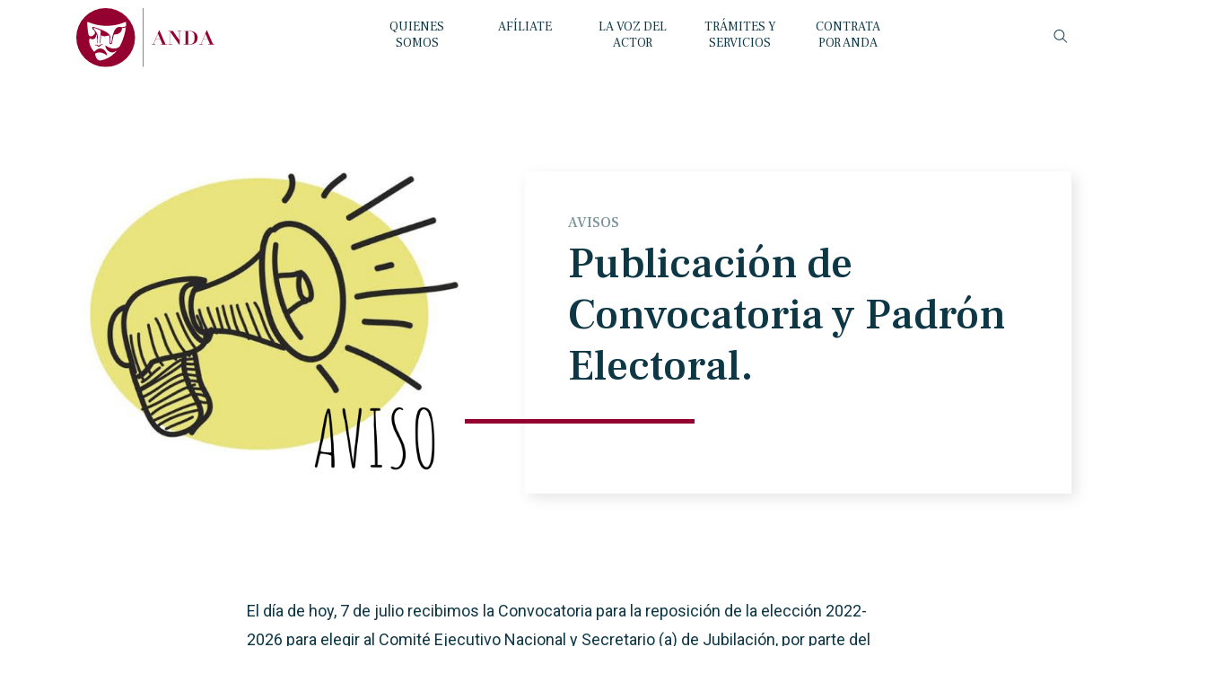

--- FILE ---
content_type: text/html; charset=UTF-8
request_url: https://laanda.org.mx/la-voz-del-actor/revisa-si-estas-en-el-padron-de-socios-para-poder-votar/
body_size: 9795
content:
<!DOCTYPE html>
<html lang="es">
	<head>
		<meta name="viewport" content="width=device-width, initial-scale=1.0, maximum-scale=1.0, user-scalable=no" />	
		
		<title>Anda</title>		
		<meta name='robots' content='index, follow, max-image-preview:large, max-snippet:-1, max-video-preview:-1' />
	<style>img:is([sizes="auto" i], [sizes^="auto," i]) { contain-intrinsic-size: 3000px 1500px }</style>
	
	<!-- This site is optimized with the Yoast SEO plugin v24.5 - https://yoast.com/wordpress/plugins/seo/ -->
	<link rel="canonical" href="https://laanda.org.mx/la-voz-del-actor/revisa-si-estas-en-el-padron-de-socios-para-poder-votar/" />
	<meta property="og:locale" content="es_ES" />
	<meta property="og:type" content="article" />
	<meta property="og:title" content="Publicación de Convocatoria y Padrón Electoral. - Anda" />
	<meta property="og:description" content="El día de hoy, 7 de julio recibimos la Convocatoria para la reposición de la elección 2022-2026 para elegir al Comité Ejecutivo Nacional y Secretario (a) de Jubilación, por parte del CFCRL. Hoy mismo se han publicado en nuestras dos sedes físicas (Ignacio Manuel Altamirano 126, San Rafael, Cuauthémoc y Carolina 77 Col. Cd, de [&hellip;]" />
	<meta property="og:url" content="https://laanda.org.mx/la-voz-del-actor/revisa-si-estas-en-el-padron-de-socios-para-poder-votar/" />
	<meta property="og:site_name" content="Anda" />
	<meta property="article:modified_time" content="2022-07-24T16:39:46+00:00" />
	<meta property="og:image" content="https://laanda.org.mx/wp-content/uploads/2021/03/PAG.-PORTADA-VOZ-DEL-ACTOR.png" />
	<meta property="og:image:width" content="870" />
	<meta property="og:image:height" content="635" />
	<meta property="og:image:type" content="image/png" />
	<meta name="twitter:card" content="summary_large_image" />
	<meta name="twitter:label1" content="Tiempo de lectura" />
	<meta name="twitter:data1" content="1 minuto" />
	<script type="application/ld+json" class="yoast-schema-graph">{"@context":"https://schema.org","@graph":[{"@type":"WebPage","@id":"https://laanda.org.mx/la-voz-del-actor/revisa-si-estas-en-el-padron-de-socios-para-poder-votar/","url":"https://laanda.org.mx/la-voz-del-actor/revisa-si-estas-en-el-padron-de-socios-para-poder-votar/","name":"Publicación de Convocatoria y Padrón Electoral. - Anda","isPartOf":{"@id":"https://laanda.org.mx/#website"},"primaryImageOfPage":{"@id":"https://laanda.org.mx/la-voz-del-actor/revisa-si-estas-en-el-padron-de-socios-para-poder-votar/#primaryimage"},"image":{"@id":"https://laanda.org.mx/la-voz-del-actor/revisa-si-estas-en-el-padron-de-socios-para-poder-votar/#primaryimage"},"thumbnailUrl":"https://laanda.org.mx/wp-content/uploads/2021/03/PAG.-PORTADA-VOZ-DEL-ACTOR.png","datePublished":"2022-07-08T01:21:05+00:00","dateModified":"2022-07-24T16:39:46+00:00","breadcrumb":{"@id":"https://laanda.org.mx/la-voz-del-actor/revisa-si-estas-en-el-padron-de-socios-para-poder-votar/#breadcrumb"},"inLanguage":"es","potentialAction":[{"@type":"ReadAction","target":["https://laanda.org.mx/la-voz-del-actor/revisa-si-estas-en-el-padron-de-socios-para-poder-votar/"]}]},{"@type":"ImageObject","inLanguage":"es","@id":"https://laanda.org.mx/la-voz-del-actor/revisa-si-estas-en-el-padron-de-socios-para-poder-votar/#primaryimage","url":"https://laanda.org.mx/wp-content/uploads/2021/03/PAG.-PORTADA-VOZ-DEL-ACTOR.png","contentUrl":"https://laanda.org.mx/wp-content/uploads/2021/03/PAG.-PORTADA-VOZ-DEL-ACTOR.png","width":870,"height":635,"caption":"aviso"},{"@type":"BreadcrumbList","@id":"https://laanda.org.mx/la-voz-del-actor/revisa-si-estas-en-el-padron-de-socios-para-poder-votar/#breadcrumb","itemListElement":[{"@type":"ListItem","position":1,"name":"Portada","item":"https://laanda.org.mx/"},{"@type":"ListItem","position":2,"name":"La voz del actor","item":"https://laanda.org.mx/la-voz-del-actor/"},{"@type":"ListItem","position":3,"name":"Publicación de Convocatoria y Padrón Electoral."}]},{"@type":"WebSite","@id":"https://laanda.org.mx/#website","url":"https://laanda.org.mx/","name":"Anda","description":"Somos un sindicato que agrupa al gremio actoral en México, en todas sus especialidades, velando por los intereses de nuestros afiliados.","potentialAction":[{"@type":"SearchAction","target":{"@type":"EntryPoint","urlTemplate":"https://laanda.org.mx/?s={search_term_string}"},"query-input":{"@type":"PropertyValueSpecification","valueRequired":true,"valueName":"search_term_string"}}],"inLanguage":"es"}]}</script>
	<!-- / Yoast SEO plugin. -->


<link rel='dns-prefetch' href='//cdnjs.cloudflare.com' />
<link rel='dns-prefetch' href='//fonts.googleapis.com' />
<link rel='stylesheet' id='wp-block-library-css' href='https://laanda.org.mx/wp-includes/css/dist/block-library/style.min.css?ver=6.7.4' type='text/css' media='all' />
<link rel='stylesheet' id='gutenberg-pdfjs-css' href='https://laanda.org.mx/wp-content/plugins/pdfjs-viewer-shortcode/inc/../blocks/dist/style.css?ver=2.2.2' type='text/css' media='all' />
<style id='classic-theme-styles-inline-css' type='text/css'>
/*! This file is auto-generated */
.wp-block-button__link{color:#fff;background-color:#32373c;border-radius:9999px;box-shadow:none;text-decoration:none;padding:calc(.667em + 2px) calc(1.333em + 2px);font-size:1.125em}.wp-block-file__button{background:#32373c;color:#fff;text-decoration:none}
</style>
<style id='global-styles-inline-css' type='text/css'>
:root{--wp--preset--aspect-ratio--square: 1;--wp--preset--aspect-ratio--4-3: 4/3;--wp--preset--aspect-ratio--3-4: 3/4;--wp--preset--aspect-ratio--3-2: 3/2;--wp--preset--aspect-ratio--2-3: 2/3;--wp--preset--aspect-ratio--16-9: 16/9;--wp--preset--aspect-ratio--9-16: 9/16;--wp--preset--color--black: #000000;--wp--preset--color--cyan-bluish-gray: #abb8c3;--wp--preset--color--white: #ffffff;--wp--preset--color--pale-pink: #f78da7;--wp--preset--color--vivid-red: #cf2e2e;--wp--preset--color--luminous-vivid-orange: #ff6900;--wp--preset--color--luminous-vivid-amber: #fcb900;--wp--preset--color--light-green-cyan: #7bdcb5;--wp--preset--color--vivid-green-cyan: #00d084;--wp--preset--color--pale-cyan-blue: #8ed1fc;--wp--preset--color--vivid-cyan-blue: #0693e3;--wp--preset--color--vivid-purple: #9b51e0;--wp--preset--gradient--vivid-cyan-blue-to-vivid-purple: linear-gradient(135deg,rgba(6,147,227,1) 0%,rgb(155,81,224) 100%);--wp--preset--gradient--light-green-cyan-to-vivid-green-cyan: linear-gradient(135deg,rgb(122,220,180) 0%,rgb(0,208,130) 100%);--wp--preset--gradient--luminous-vivid-amber-to-luminous-vivid-orange: linear-gradient(135deg,rgba(252,185,0,1) 0%,rgba(255,105,0,1) 100%);--wp--preset--gradient--luminous-vivid-orange-to-vivid-red: linear-gradient(135deg,rgba(255,105,0,1) 0%,rgb(207,46,46) 100%);--wp--preset--gradient--very-light-gray-to-cyan-bluish-gray: linear-gradient(135deg,rgb(238,238,238) 0%,rgb(169,184,195) 100%);--wp--preset--gradient--cool-to-warm-spectrum: linear-gradient(135deg,rgb(74,234,220) 0%,rgb(151,120,209) 20%,rgb(207,42,186) 40%,rgb(238,44,130) 60%,rgb(251,105,98) 80%,rgb(254,248,76) 100%);--wp--preset--gradient--blush-light-purple: linear-gradient(135deg,rgb(255,206,236) 0%,rgb(152,150,240) 100%);--wp--preset--gradient--blush-bordeaux: linear-gradient(135deg,rgb(254,205,165) 0%,rgb(254,45,45) 50%,rgb(107,0,62) 100%);--wp--preset--gradient--luminous-dusk: linear-gradient(135deg,rgb(255,203,112) 0%,rgb(199,81,192) 50%,rgb(65,88,208) 100%);--wp--preset--gradient--pale-ocean: linear-gradient(135deg,rgb(255,245,203) 0%,rgb(182,227,212) 50%,rgb(51,167,181) 100%);--wp--preset--gradient--electric-grass: linear-gradient(135deg,rgb(202,248,128) 0%,rgb(113,206,126) 100%);--wp--preset--gradient--midnight: linear-gradient(135deg,rgb(2,3,129) 0%,rgb(40,116,252) 100%);--wp--preset--font-size--small: 13px;--wp--preset--font-size--medium: 20px;--wp--preset--font-size--large: 36px;--wp--preset--font-size--x-large: 42px;--wp--preset--spacing--20: 0.44rem;--wp--preset--spacing--30: 0.67rem;--wp--preset--spacing--40: 1rem;--wp--preset--spacing--50: 1.5rem;--wp--preset--spacing--60: 2.25rem;--wp--preset--spacing--70: 3.38rem;--wp--preset--spacing--80: 5.06rem;--wp--preset--shadow--natural: 6px 6px 9px rgba(0, 0, 0, 0.2);--wp--preset--shadow--deep: 12px 12px 50px rgba(0, 0, 0, 0.4);--wp--preset--shadow--sharp: 6px 6px 0px rgba(0, 0, 0, 0.2);--wp--preset--shadow--outlined: 6px 6px 0px -3px rgba(255, 255, 255, 1), 6px 6px rgba(0, 0, 0, 1);--wp--preset--shadow--crisp: 6px 6px 0px rgba(0, 0, 0, 1);}:where(.is-layout-flex){gap: 0.5em;}:where(.is-layout-grid){gap: 0.5em;}body .is-layout-flex{display: flex;}.is-layout-flex{flex-wrap: wrap;align-items: center;}.is-layout-flex > :is(*, div){margin: 0;}body .is-layout-grid{display: grid;}.is-layout-grid > :is(*, div){margin: 0;}:where(.wp-block-columns.is-layout-flex){gap: 2em;}:where(.wp-block-columns.is-layout-grid){gap: 2em;}:where(.wp-block-post-template.is-layout-flex){gap: 1.25em;}:where(.wp-block-post-template.is-layout-grid){gap: 1.25em;}.has-black-color{color: var(--wp--preset--color--black) !important;}.has-cyan-bluish-gray-color{color: var(--wp--preset--color--cyan-bluish-gray) !important;}.has-white-color{color: var(--wp--preset--color--white) !important;}.has-pale-pink-color{color: var(--wp--preset--color--pale-pink) !important;}.has-vivid-red-color{color: var(--wp--preset--color--vivid-red) !important;}.has-luminous-vivid-orange-color{color: var(--wp--preset--color--luminous-vivid-orange) !important;}.has-luminous-vivid-amber-color{color: var(--wp--preset--color--luminous-vivid-amber) !important;}.has-light-green-cyan-color{color: var(--wp--preset--color--light-green-cyan) !important;}.has-vivid-green-cyan-color{color: var(--wp--preset--color--vivid-green-cyan) !important;}.has-pale-cyan-blue-color{color: var(--wp--preset--color--pale-cyan-blue) !important;}.has-vivid-cyan-blue-color{color: var(--wp--preset--color--vivid-cyan-blue) !important;}.has-vivid-purple-color{color: var(--wp--preset--color--vivid-purple) !important;}.has-black-background-color{background-color: var(--wp--preset--color--black) !important;}.has-cyan-bluish-gray-background-color{background-color: var(--wp--preset--color--cyan-bluish-gray) !important;}.has-white-background-color{background-color: var(--wp--preset--color--white) !important;}.has-pale-pink-background-color{background-color: var(--wp--preset--color--pale-pink) !important;}.has-vivid-red-background-color{background-color: var(--wp--preset--color--vivid-red) !important;}.has-luminous-vivid-orange-background-color{background-color: var(--wp--preset--color--luminous-vivid-orange) !important;}.has-luminous-vivid-amber-background-color{background-color: var(--wp--preset--color--luminous-vivid-amber) !important;}.has-light-green-cyan-background-color{background-color: var(--wp--preset--color--light-green-cyan) !important;}.has-vivid-green-cyan-background-color{background-color: var(--wp--preset--color--vivid-green-cyan) !important;}.has-pale-cyan-blue-background-color{background-color: var(--wp--preset--color--pale-cyan-blue) !important;}.has-vivid-cyan-blue-background-color{background-color: var(--wp--preset--color--vivid-cyan-blue) !important;}.has-vivid-purple-background-color{background-color: var(--wp--preset--color--vivid-purple) !important;}.has-black-border-color{border-color: var(--wp--preset--color--black) !important;}.has-cyan-bluish-gray-border-color{border-color: var(--wp--preset--color--cyan-bluish-gray) !important;}.has-white-border-color{border-color: var(--wp--preset--color--white) !important;}.has-pale-pink-border-color{border-color: var(--wp--preset--color--pale-pink) !important;}.has-vivid-red-border-color{border-color: var(--wp--preset--color--vivid-red) !important;}.has-luminous-vivid-orange-border-color{border-color: var(--wp--preset--color--luminous-vivid-orange) !important;}.has-luminous-vivid-amber-border-color{border-color: var(--wp--preset--color--luminous-vivid-amber) !important;}.has-light-green-cyan-border-color{border-color: var(--wp--preset--color--light-green-cyan) !important;}.has-vivid-green-cyan-border-color{border-color: var(--wp--preset--color--vivid-green-cyan) !important;}.has-pale-cyan-blue-border-color{border-color: var(--wp--preset--color--pale-cyan-blue) !important;}.has-vivid-cyan-blue-border-color{border-color: var(--wp--preset--color--vivid-cyan-blue) !important;}.has-vivid-purple-border-color{border-color: var(--wp--preset--color--vivid-purple) !important;}.has-vivid-cyan-blue-to-vivid-purple-gradient-background{background: var(--wp--preset--gradient--vivid-cyan-blue-to-vivid-purple) !important;}.has-light-green-cyan-to-vivid-green-cyan-gradient-background{background: var(--wp--preset--gradient--light-green-cyan-to-vivid-green-cyan) !important;}.has-luminous-vivid-amber-to-luminous-vivid-orange-gradient-background{background: var(--wp--preset--gradient--luminous-vivid-amber-to-luminous-vivid-orange) !important;}.has-luminous-vivid-orange-to-vivid-red-gradient-background{background: var(--wp--preset--gradient--luminous-vivid-orange-to-vivid-red) !important;}.has-very-light-gray-to-cyan-bluish-gray-gradient-background{background: var(--wp--preset--gradient--very-light-gray-to-cyan-bluish-gray) !important;}.has-cool-to-warm-spectrum-gradient-background{background: var(--wp--preset--gradient--cool-to-warm-spectrum) !important;}.has-blush-light-purple-gradient-background{background: var(--wp--preset--gradient--blush-light-purple) !important;}.has-blush-bordeaux-gradient-background{background: var(--wp--preset--gradient--blush-bordeaux) !important;}.has-luminous-dusk-gradient-background{background: var(--wp--preset--gradient--luminous-dusk) !important;}.has-pale-ocean-gradient-background{background: var(--wp--preset--gradient--pale-ocean) !important;}.has-electric-grass-gradient-background{background: var(--wp--preset--gradient--electric-grass) !important;}.has-midnight-gradient-background{background: var(--wp--preset--gradient--midnight) !important;}.has-small-font-size{font-size: var(--wp--preset--font-size--small) !important;}.has-medium-font-size{font-size: var(--wp--preset--font-size--medium) !important;}.has-large-font-size{font-size: var(--wp--preset--font-size--large) !important;}.has-x-large-font-size{font-size: var(--wp--preset--font-size--x-large) !important;}
:where(.wp-block-post-template.is-layout-flex){gap: 1.25em;}:where(.wp-block-post-template.is-layout-grid){gap: 1.25em;}
:where(.wp-block-columns.is-layout-flex){gap: 2em;}:where(.wp-block-columns.is-layout-grid){gap: 2em;}
:root :where(.wp-block-pullquote){font-size: 1.5em;line-height: 1.6;}
</style>
<link rel='stylesheet' id='f12-cf7-captcha-style-css' href='https://laanda.org.mx/wp-content/plugins/captcha-for-contact-form-7/core/assets/f12-cf7-captcha.css?ver=6.7.4' type='text/css' media='all' />
<link rel='stylesheet' id='contact-form-7-css' href='https://laanda.org.mx/wp-content/plugins/contact-form-7/includes/css/styles.css?ver=6.0.4' type='text/css' media='all' />
<link rel='stylesheet' id='bootstrap.min.css-css' href='https://laanda.org.mx/wp-content/themes/anda/css/bootstrap.min.css?ver=0.0.02026-01-06%2002:36:39' type='text/css' media='all' />
<link rel='stylesheet' id='font-awesome-css' href='https://cdnjs.cloudflare.com/ajax/libs/font-awesome/5.9.0/css/all.min.css?ver=0.0.02026-01-06%2002:36:39' type='text/css' media='all' />
<link rel='stylesheet' id='slick-css' href='https://laanda.org.mx/wp-content/themes/anda/css/slick.css?ver=0.0.02026-01-06%2002:36:39' type='text/css' media='all' />
<link rel='stylesheet' id='slick-theme-css' href='https://laanda.org.mx/wp-content/themes/anda/css/slick-theme.css?ver=0.0.02026-01-06%2002:36:39' type='text/css' media='all' />
<link rel='stylesheet' id='font-frank-css' href='https://fonts.googleapis.com/css?family=Frank+Ruhl+Libre%3A300%2C400%2C500%2C700%2C900&#038;display=swap&#038;ver=0.0.02026-01-06%2002:36:39' type='text/css' media='all' />
<link rel='stylesheet' id='font-roboto-css' href='https://fonts.googleapis.com/css?family=Roboto%3A300%2C400%2C500%2C700&#038;display=swap&#038;ver=0.0.02026-01-06%2002:36:39' type='text/css' media='all' />
<link rel='stylesheet' id='style-css' href='https://laanda.org.mx/wp-content/themes/anda/style.css?ver=0.0.02026-01-06%2002:36:39' type='text/css' media='all' />
<link rel='stylesheet' id='cards-css' href='https://laanda.org.mx/wp-content/themes/anda/css/cards.css?ver=0.0.02026-01-06%2002:36:39' type='text/css' media='all' />
<link rel='stylesheet' id='button-css' href='https://laanda.org.mx/wp-content/themes/anda/css/button.css?ver=0.0.02026-01-06%2002:36:39' type='text/css' media='all' />
<link rel='stylesheet' id='responsive-css' href='https://laanda.org.mx/wp-content/themes/anda/css/responsive.css?ver=0.0.02026-01-06%2002:36:39' type='text/css' media='all' />
<link rel='stylesheet' id='footer-css' href='https://laanda.org.mx/wp-content/themes/anda/css/footer.css?ver=0.0.02026-01-06%2002:36:39' type='text/css' media='all' />
<link rel='stylesheet' id='header-css' href='https://laanda.org.mx/wp-content/themes/anda/css/header.css?ver=0.0.02026-01-06%2002:36:39' type='text/css' media='all' />
<link rel='stylesheet' id='page-css' href='https://laanda.org.mx/wp-content/themes/anda/css/page.css?ver=0.0.02026-01-06%2002:36:39' type='text/css' media='all' />
<link rel='stylesheet' id='single-css' href='https://laanda.org.mx/wp-content/themes/anda/css/single.css?ver=0.0.02026-01-06%2002:36:39' type='text/css' media='all' />
<link rel='stylesheet' id='login-template-css' href='https://laanda.org.mx/wp-content/themes/anda/css/login.css?ver=0.0.02026-01-06%2002:36:39' type='text/css' media='all' />
<link rel='stylesheet' id='wp-pagenavi-css' href='https://laanda.org.mx/wp-content/plugins/wp-pagenavi/pagenavi-css.css?ver=2.70' type='text/css' media='all' />
<script  src="https://laanda.org.mx/wp-content/cache/minify/97e3d.js"></script>






<link rel="EditURI" type="application/rsd+xml" title="RSD" href="https://laanda.org.mx/xmlrpc.php?rsd" />
<meta name="generator" content="WordPress 6.7.4" />
<link rel='shortlink' href='https://laanda.org.mx/?p=6823' />
<link rel="alternate" title="oEmbed (JSON)" type="application/json+oembed" href="https://laanda.org.mx/wp-json/oembed/1.0/embed?url=https%3A%2F%2Flaanda.org.mx%2Fla-voz-del-actor%2Frevisa-si-estas-en-el-padron-de-socios-para-poder-votar%2F" />
<link rel="alternate" title="oEmbed (XML)" type="text/xml+oembed" href="https://laanda.org.mx/wp-json/oembed/1.0/embed?url=https%3A%2F%2Flaanda.org.mx%2Fla-voz-del-actor%2Frevisa-si-estas-en-el-padron-de-socios-para-poder-votar%2F&#038;format=xml" />
<link rel="icon" href="https://laanda.org.mx/wp-content/uploads/2019/09/favicon.png" sizes="32x32" />
<link rel="icon" href="https://laanda.org.mx/wp-content/uploads/2019/09/favicon.png" sizes="192x192" />
<link rel="apple-touch-icon" href="https://laanda.org.mx/wp-content/uploads/2019/09/favicon.png" />
<meta name="msapplication-TileImage" content="https://laanda.org.mx/wp-content/uploads/2019/09/favicon.png" />
		<style type="text/css" id="wp-custom-css">
			.wpdevart_org_chart_container{
	background:transparent !important;
}

.wpda_tree_item_desc:after{
	width:100% !important;
	left:0px !important;
}

.wpdevart_org_chart_container li .wpda_tree_item_container>div{
	width:180px !important;
	overflow:inherit !important;
	display:flex !important;
	padding:15px 10px !important;
	margin:0px auto;
}


/* Contenedor principal con scroll horizontal */
.wpdevart_org_chart_container_parent {
  overflow-x: auto !important;  /* permite desplazamiento horizontal */
  overflow-y: hidden !important;
  white-space: nowrap;
  padding-bottom: 10px;
  scroll-behavior: smooth;      /* animación suave al hacer scroll */
}

/* Mantener los hijos en línea dentro del contenedor */
.wpdevart_org_chart_container ul {
  display: flex !important;
  flex-wrap: nowrap !important;
  justify-content: flex-start;
  align-items: flex-start;
  gap: 20px; /* espacio entre nodos */
  padding-left: 0 !important;
}

/* Ajuste de cada nodo para no romper la línea */
.wpdevart_org_chart_container ul > li {
  display: inline-flex !important;
  flex-direction: column;
  align-items: center;
  white-space: normal;
}

/* Opcional: ocultar líneas verticales si distorsionan el diseño */
.wpdevart_org_chart_container ul > li::before,
.wpdevart_org_chart_container ul > li::after {
  display: none !important;
}

/* Opcional: apariencia del scroll */
.wpdevart_org_chart_container_parent::-webkit-scrollbar {
  height: 8px;
}
.wpdevart_org_chart_container_parent::-webkit-scrollbar-thumb {
  background: #ccc;
  border-radius: 4px;
}
.wpdevart_org_chart_container_parent::-webkit-scrollbar-thumb:hover {
  background: #999;
}

/* 🔹 Opción 1: ocultar completamente las líneas */
.wpdevart_org_chart_container .wpda_tree_line,
.wpdevart_org_chart_container li::before,
.wpdevart_org_chart_container li::after {
  display: none !important;
}

/* 🔹 Opción 2: si prefieres mantenerlas pero invisibles */
.wpdevart_org_chart_container .wpda_tree_line,
.wpdevart_org_chart_container li::before,
.wpdevart_org_chart_container li::after {
  background: transparent !important;
  border-color: transparent !important;
}

.wpda_mobile#wpdevart_org_chart_container_1 > ul > li > ul li {
    border-left: 1px solid transparent !important;
}
.wpda_mobile#wpdevart_org_chart_container_1 li.has_children > .wpda_tree_item_container:before {
    content: "";
    border-left: 1px solid transparent !important;
}

.wpda_mobile#wpdevart_org_chart_container_1 li.has_children li .wpda_tree_item_container:after {
    border-top: 1px solid transparent !important;
}

.wpda_tree_item_title, .wpda_tree_item_desc {
    word-break: normal !important;
}
.wpda_tree_item_desc{
	width: 100%;
}
#wpdevart_org_chart_container_1 ul ul::before{
	border-left: 1px solid transparent !important;
}		</style>
				<script type="text/javascript">
		  var home_url = "https://laanda.org.mx";
			var ajaxUrl = "https://laanda.org.mx/wp-admin/admin-ajax.php";
		</script>
		<script src='https://www.google.com/recaptcha/api.js'></script>
		<!-- Global site tag (gtag.js) - Google Analytics -->
		<script async src="https://www.googletagmanager.com/gtag/js?id=UA-139156466-5"></script>
		<script>
		  window.dataLayer = window.dataLayer || [];
		  function gtag(){dataLayer.push(arguments);}
		  gtag('js', new Date());
		  gtag('config', 'UA-139156466-5');
		</script>
	</head>
	<body class="green ">		
		<header class="">
			<div class="container">
				<div class="row">
					<div class="col-12">
						<div id="mySidenav" class="sidenav">
						  <a href="javascript:void(0)" class="closebtn" id="close-nav">&times;</a>
						  <div class="menu-header-menu-container"><ul id="menu-header-menu" class="nav-mob"><li id="menu-item-99" class="menu-item menu-item-type-post_type menu-item-object-page menu-item-has-children menu-item-99"><a href="https://laanda.org.mx/quienes-somos/">QUIENES SOMOS</a>
<ul class="sub-menu">
	<li id="menu-item-100" class="menu-item menu-item-type-post_type menu-item-object-page menu-item-100"><a href="https://laanda.org.mx/quienes-somos/">Quiénes somos</a></li>
	<li id="menu-item-10888" class="menu-item menu-item-type-post_type menu-item-object-page menu-item-10888"><a href="https://laanda.org.mx/estatutos-y-reglamentos/">Estatuto y reglamentos</a></li>
	<li id="menu-item-10889" class="menu-item menu-item-type-post_type menu-item-object-page menu-item-10889"><a href="https://laanda.org.mx/organigrama/">Organigrama</a></li>
	<li id="menu-item-107" class="menu-item menu-item-type-post_type_archive menu-item-object-directorio menu-item-107"><a href="https://laanda.org.mx/directorio/">Directorio</a></li>
</ul>
</li>
<li id="menu-item-14" class="menu-item menu-item-type-custom menu-item-object-custom menu-item-14"><a href="https://laanda.org.mx/afiliate">AFÍLIATE</a></li>
<li id="menu-item-157" class="menu-item menu-item-type-post_type_archive menu-item-object-la-voz-del-actor menu-item-157"><a href="https://laanda.org.mx/la-voz-del-actor/">LA VOZ DEL ACTOR</a></li>
<li id="menu-item-138" class="menu-item menu-item-type-post_type_archive menu-item-object-tramites-y-servicios menu-item-138"><a href="https://laanda.org.mx/tramites-y-servicios/">TRÁMITES Y SERVICIOS</a></li>
<li id="menu-item-18" class="menu-item menu-item-type-custom menu-item-object-custom menu-item-18"><a href="https://laanda.org.mx/contrata-por-anda/">CONTRATA POR ANDA</a></li>
</ul></div>							<div class="text-center d-none">
								<a class="btn bg-wine text-white text-uppercase px-4">Iniciar sesión</a>
							</div>
						</div>
						<nav>
							<div class="nav-logo">
								<a href="https://laanda.org.mx">									
									<img src="https://laanda.org.mx/wp-content/themes/anda/images/logo-anda-white.svg"  class="logo img-fluid img-nav" id="logo_white" />
									<img src="https://laanda.org.mx/wp-content/themes/anda/images/logo-anda.svg"  class="logo img-fluid img-nav" id="logo_wine" />
								</a>
							</div>
							<div class="search search-xs d-lg-none">
									<img src="https://laanda.org.mx/wp-content/themes/anda/images/icon-search-white.svg" class="img-fluid search-icon" id="search_white"/>
									<img src="https://laanda.org.mx/wp-content/themes/anda/images/icon-search.svg" class="img-fluid search-icon" id="search_wine"/>
									<div class="bg-white">
										<div class="input-group">
											<form method="get" action=""class="d-flex flex-column align-items-center">
											
											<input style="width: 90%;font-size: 14px;" type="text" name="s" placeholder="Ingresa tu busqueda" class="px-4" id="input-search"/>
											<button class="btn bg-wine text-white text-uppercase px-4 mt-3" style="    padding: 10px 16px !important;width: 100px;margin-left: auto;margin-right: auto;margin-bottom: 5px;">Buscar</button>
											
										</form>
											<img src="https://laanda.org.mx/wp-content/themes/anda/images/icon-close.svg"  id="close-search"/>	
										</div>
									</div>	
								</div>
							<div class="menu-header-menu-container"><ul id="menu-header-menu-1" class="nav navbar-nav cent"><li class="menu-item menu-item-type-post_type menu-item-object-page menu-item-has-children menu-item-99"><a href="https://laanda.org.mx/quienes-somos/">QUIENES SOMOS</a>
<ul class="sub-menu">
	<li class="menu-item menu-item-type-post_type menu-item-object-page menu-item-100"><a href="https://laanda.org.mx/quienes-somos/">Quiénes somos</a></li>
	<li class="menu-item menu-item-type-post_type menu-item-object-page menu-item-10888"><a href="https://laanda.org.mx/estatutos-y-reglamentos/">Estatuto y reglamentos</a></li>
	<li class="menu-item menu-item-type-post_type menu-item-object-page menu-item-10889"><a href="https://laanda.org.mx/organigrama/">Organigrama</a></li>
	<li class="menu-item menu-item-type-post_type_archive menu-item-object-directorio menu-item-107"><a href="https://laanda.org.mx/directorio/">Directorio</a></li>
</ul>
</li>
<li class="menu-item menu-item-type-custom menu-item-object-custom menu-item-14"><a href="https://laanda.org.mx/afiliate">AFÍLIATE</a></li>
<li class="menu-item menu-item-type-post_type_archive menu-item-object-la-voz-del-actor menu-item-157"><a href="https://laanda.org.mx/la-voz-del-actor/">LA VOZ DEL ACTOR</a></li>
<li class="menu-item menu-item-type-post_type_archive menu-item-object-tramites-y-servicios menu-item-138"><a href="https://laanda.org.mx/tramites-y-servicios/">TRÁMITES Y SERVICIOS</a></li>
<li class="menu-item menu-item-type-custom menu-item-object-custom menu-item-18"><a href="https://laanda.org.mx/contrata-por-anda/">CONTRATA POR ANDA</a></li>
</ul></div>							<div class="d-flex align-items-center sesion">
								<div class="search">
									<img src="https://laanda.org.mx/wp-content/themes/anda/images/icon-search-white.svg" class="img-fluid search-icon" id="search_white"/>
									<img src="https://laanda.org.mx/wp-content/themes/anda/images/icon-search.svg" class="img-fluid search-icon" id="search_wine"/>
									<div class="bg-white">
										<div class="input-group">
											<form method="get" action="">
												<input type="text" name="s" placeholder="Buscar" class="px-4" id="input-search"/>
											</form>
											<img src="https://laanda.org.mx/wp-content/themes/anda/images/icon-close.svg"  id="close-search"/>	
										</div>
									</div>	
								</div>
								<!--
																	<a href="https://laanda.org.mx/login/" class="btn bg-wine text-white text-uppercase px-4 ml-3">Iniciar sesión</a>
															-->
							</div>
							<!-- Use any element to open the sidenav -->
							<span id="open-nav" class="fa fa-bars"></span>
						</nav>
					</div>
				</div>
			</div>
		</header>
		
		
		<div class="wrapper ">
<div class="container py-5 mini-dots single">
	<div class="item">
					<div class="img" style="background: url(https://laanda.org.mx/wp-content/uploads/2021/03/PAG.-PORTADA-VOZ-DEL-ACTOR.png) no-repeat center center / cover"></div>	
			<div class="info">
				
			<div class="cards bg-white p-5">
				<h5 class='text-uppercase'>Avisos</h5>							
				<h1>Publicación de Convocatoria y Padrón Electoral.</h1>
				<div class="line-vino"></div>
			</div>						
		</div>			
	</div>	
	<div class="row py-5">
		<div class="col-12 col-md-8 offset-md-2">
			<h3 class="regular">
							</h3>		
			<p>El día de hoy, 7 de julio recibimos la Convocatoria para la reposición de la elección 2022-2026 para elegir al Comité Ejecutivo Nacional y Secretario (a) de Jubilación, por parte del CFCRL.</p>
<p>Hoy mismo se han publicado en nuestras dos sedes físicas (Ignacio Manuel Altamirano 126, San Rafael, Cuauthémoc y Carolina 77 Col. Cd, de los Deportes, Benito Juárez )y página oficial (laaanda.org.mx) junto con el <strong>Padrón de socios con derecho a voto</strong> y el <strong>Padrón de socios con derecho a voto con datos faltantes.</strong></p>
<p><strong>Para confirmar que tienes derecho a VOTO revisa ambos padrones.</strong> Recuerda que los miembros del sindicato con derecho a voto son: socios meritorios, administrados, activos y honorarios.</p>
<ul>
<li><span style="color: #800000;">Si apareces en el listado de <strong>«socios con derecho a voto» </strong></span>ya puedes registrarte en la plataforma de votación<strong> SIRVOLAB, tienes hasta el 22 de JULIO.</strong></li>
</ul>
<p><strong> *El registro en línea </strong>esta abierto las 24hrs. <a href="https://anda-registro.sirvolab.stps.gob.mx">https://anda-registro.sirvolab.stps.gob.mx</a></p>
<p><strong>*El registro presencial  </strong>todos los días (incluyendo sábados y domingos) de 9am a 6pm en cualquiera de nuestra dos sedes; Ignacio Manuel Altamirano 126, Col. San Rafael, Alcaldía Cuauhtémoc o Carolina 77, Col. Ciudad de los Deportes, Alcaldía Benito Juárez.</p>
<ul>
<li><span style="color: #800000;">Si apareces en el listado de <strong>«socios con datos faltantes» </strong></span>deberás ponerte en contacto con la C. Jacqueline García Lozano, administradora de procesos de SIRVOLAB al correo electrónico: <strong>registro.anda@centrolaboral.gob.mx</strong> <strong>o vía telefónica 5588748688 ext. 20088</strong>, para su debida atención <strong>ÚNICAMENTE del 8 al 16 de julio.</strong></li>
</ul>
<p>&nbsp;</p>
<ul>
<li><span style="color: #800000;">Si no apareces en ningún padrón y crees que tienes derecho a voto</span>, ponte en contacto con la Secretaría de Estadística al correo: <strong>anda.2022@hotmail.com</strong> <strong> o a los teléfonos: Directo  55 5592 2989 Conmutador: 55 5705 0624 Ext. 1202 a 1207 </strong>o bien <strong>acude a cualquiera de nuestras dos sedes</strong>, Ignacio Manuel Altamirano 126, Col. San Rafael, Alcaldía Cuauhtémoc o Carolina 77, Col. Ciudad de los Deportes, Alcaldía Benito Juárez.  La secretaría podrá  expedirte una constancia para que puedas registrarte y votar.<span class="JsGRdQ">   </span></li>
</ul>
<p style="text-align: center;"><span style="color: #800000;">PADRÓN DE SOCIOS CON DERECHO A VOTO</span></p>
<p><div class="pdfjs-fullscreen"><a href="https://laanda.org.mx/wp-content/plugins/pdfjs-viewer-shortcode/pdfjs/web/viewer.php?file=https://laanda.org.mx/wp-content/uploads/2022/07/Listado-ANDA-concentrado-21062022-VF.pdf&#038;attachment_id=6814&#038;dButton=true&#038;pButton=true&#038;oButton=false&#038;sButton=true&#038;pagemode=none&#038;_wpnonce=342d1e3ffe" >View Fullscreen</a></div><div><iframe width="100%" height="800px" src="https://laanda.org.mx/wp-content/plugins/pdfjs-viewer-shortcode/pdfjs/web/viewer.php?file=https://laanda.org.mx/wp-content/uploads/2022/07/Listado-ANDA-concentrado-21062022-VF.pdf&#038;attachment_id=6814&#038;dButton=true&#038;pButton=true&#038;oButton=false&#038;sButton=true&#038;pagemode=none&#038;_wpnonce=342d1e3ffe" title="Embedded PDF" class="pdfjs-iframe"></iframe></div></p>
<p style="text-align: center;"><span style="color: #800000;">PADRÓN DE SOCIOS CON DERECHO A VOTO <strong>CON DATOS FALTANTES</strong></span></p>
<p><div class="pdfjs-fullscreen"><a href="https://laanda.org.mx/wp-content/plugins/pdfjs-viewer-shortcode/pdfjs/web/viewer.php?file=https://laanda.org.mx/wp-content/uploads/2022/07/Copia-de-Listado-ANDA-concentrado-21062022-VF-con-falta-de-datos.pdf&#038;attachment_id=6846&#038;dButton=true&#038;pButton=true&#038;oButton=false&#038;sButton=true&#038;pagemode=none&#038;_wpnonce=342d1e3ffe" >View Fullscreen</a></div><div><iframe width="100%" height="800px" src="https://laanda.org.mx/wp-content/plugins/pdfjs-viewer-shortcode/pdfjs/web/viewer.php?file=https://laanda.org.mx/wp-content/uploads/2022/07/Copia-de-Listado-ANDA-concentrado-21062022-VF-con-falta-de-datos.pdf&#038;attachment_id=6846&#038;dButton=true&#038;pButton=true&#038;oButton=false&#038;sButton=true&#038;pagemode=none&#038;_wpnonce=342d1e3ffe" title="Embedded PDF" class="pdfjs-iframe"></iframe></div></p>
<p><img fetchpriority="high" decoding="async" class="wp-image-6827 alignleft" src="https://laanda.org.mx/wp-content/uploads/2022/07/WhatsApp-Image-2022-07-07-at-8.05.38-PM-300x225.jpeg" alt="" width="358" height="269" srcset="https://laanda.org.mx/wp-content/uploads/2022/07/WhatsApp-Image-2022-07-07-at-8.05.38-PM-300x225.jpeg 300w, https://laanda.org.mx/wp-content/uploads/2022/07/WhatsApp-Image-2022-07-07-at-8.05.38-PM-1024x768.jpeg 1024w, https://laanda.org.mx/wp-content/uploads/2022/07/WhatsApp-Image-2022-07-07-at-8.05.38-PM-768x576.jpeg 768w, https://laanda.org.mx/wp-content/uploads/2022/07/WhatsApp-Image-2022-07-07-at-8.05.38-PM.jpeg 1040w" sizes="(max-width: 358px) 100vw, 358px" /></p>
<p><img loading="lazy" decoding="async" class="alignnone wp-image-6826" src="https://laanda.org.mx/wp-content/uploads/2022/07/WhatsApp-Image-2022-07-07-at-8.05.38-PM-1-300x169.jpeg" alt="" width="478" height="269" srcset="https://laanda.org.mx/wp-content/uploads/2022/07/WhatsApp-Image-2022-07-07-at-8.05.38-PM-1-300x169.jpeg 300w, https://laanda.org.mx/wp-content/uploads/2022/07/WhatsApp-Image-2022-07-07-at-8.05.38-PM-1-1024x576.jpeg 1024w, https://laanda.org.mx/wp-content/uploads/2022/07/WhatsApp-Image-2022-07-07-at-8.05.38-PM-1-768x432.jpeg 768w, https://laanda.org.mx/wp-content/uploads/2022/07/WhatsApp-Image-2022-07-07-at-8.05.38-PM-1.jpeg 1280w" sizes="auto, (max-width: 478px) 100vw, 478px" /></p>
<p>https://laanda.org.mx/la-voz-del-actor/convocatoria-para-elecciones-2022/</p>
		</div>
	</div>
				<div class="row">
				<div class="col-12">
					<h3 class="related medium mt-2 mb-4">
						Contenido relacionado					</h3>
				</div>	
					
					<div class="col-12 col-sm-4 mb-4 d-flex flex-column">
						<a href="https://laanda.org.mx/la-voz-del-actor/convocatoria-asamblea-general-extraordinaria-domingo-11-enero-2026/">
							<div class="cards">
								<div class="card-header">
									<div class="header-img" style="background: url(https://laanda.org.mx/wp-content/uploads/2020/06/PAG.-PORTADA-VOZ-DEL-ACTOR-4-300x219.png) no-repeat center center / cover">
									</div>
								</div>
								<div class="card-content">
									<h3 class="green  ellipsis-3">Convocatoria Asamblea General Extraordinaria / domingo 11 enero 2026</h3>
									<div class="line-vino"></div>
								</div>
							</div>
						</a>
					</div>
					
					<div class="col-12 col-sm-4 mb-4 d-flex flex-column">
						<a href="https://laanda.org.mx/la-voz-del-actor/entrega-de-juguetes-2025/">
							<div class="cards">
								<div class="card-header">
									<div class="header-img" style="background: url(https://laanda.org.mx/wp-content/uploads/2026/01/LA-VOZ-DEL-ACTOR-300x219.png) no-repeat center center / cover">
									</div>
								</div>
								<div class="card-content">
									<h3 class="green  ellipsis-3">Entrega de Juguetes 2025</h3>
									<div class="line-vino"></div>
								</div>
							</div>
						</a>
					</div>
					
					<div class="col-12 col-sm-4 mb-4 d-flex flex-column">
						<a href="https://laanda.org.mx/la-voz-del-actor/prepa-en-linea-para-afiliados-y-sus-familias/">
							<div class="cards">
								<div class="card-header">
									<div class="header-img" style="background: url(https://laanda.org.mx/wp-content/uploads/2020/02/noticia-300x219.png) no-repeat center center / cover">
									</div>
								</div>
								<div class="card-content">
									<h3 class="green  ellipsis-3">Prepa en línea para Afiliados y sus familias.</h3>
									<div class="line-vino"></div>
								</div>
							</div>
						</a>
					</div>
							</div>
	</div>
	</div>
		<div class="content-footer ">
		<footer class="folder bg-wine">
			<div class="container">
				<div class="row">
					<div class="col col-12 text-center my-3">
						<a href="https://laanda.org.mx"> <img src="https://laanda.org.mx/wp-content/themes/anda/images/logo-footer.svg"></a>
					</div>
				</div>
				<div class="row">
					<div class="col col-12 mt-3 col-md-4 text-white pr-md-5">
						<a class="underline-hover" href="https://laanda.org.mx/quienes-somos/" ><h3>Acerca de ANDA</h3></a>
						<p>Somos un sindicato que agrupa al gremio actoral en México, en todas sus especialidades, velando por los intereses de nuestros afiliados.</p>
					</div>
					<div class="col col-12 mt-3 col-md-3 offset-md-1 text-white">
						<h3>Agremiados/as</h3>					
						<ul class="arrow p-0">
							<li><a class="underline-hover" href="https://laanda.org.mx/afiliate/" ><i class="far fa-arrow-alt-circle-right mr-3"></i>Afíliate a la ANDA</a></li>
							<!--<li><a class="underline-hover" href="https://laanda.org.mx/login/" ><i class="far fa-arrow-alt-circle-right mr-3"></i>Accede a tu cuenta ANDA</a></li>-->
							<li><a class="underline-hover" href="https://laanda.org.mx/la-voz-del-actor/" ><i class="far fa-arrow-alt-circle-right mr-3"></i>La voz del actor</a></li>
							<li><a class="underline-hover" href="https://laanda.org.mx/tramites-y-servicios/" ><i class="far fa-arrow-alt-circle-right mr-3"></i>Trámites y servicios</a></li>
							<li><a class="underline-hover" href="https://forms.gle/X9C2iA9NTmdxwgeZ9" target="_blank"><i class="far fa-arrow-alt-circle-right mr-3"></i>Buzón de comentarios, quejas y sugerencias</a></li>
						</ul>
					</div>
					<div class="col col-12 mt-3 col-md-4 text-white">
						<h3>Contacto</h3>					
													<p class="d-flex align-items-start"><img src="https://laanda.org.mx/wp-content/themes/anda/images/icono-pinmap.svg" class="mt-1 mr-3"> Ignacio Manuel Altamirano No. 126, San Rafael 06470, Cuauhtémoc, CDMX</p>
													
													<p class="d-flex align-items-start"><img src="https://laanda.org.mx/wp-content/themes/anda/images/icono-telefono.svg" class="mt-1 mr-3"> <a href="tel:01 (55) 5705-0624" class="accent-color underline-hover">01 (55) 5705-0624</a></p>						
																			<p class="d-flex align-items-start"><img src="https://laanda.org.mx/wp-content/themes/anda/images/icono-email.svg" class="mt-1 mr-3"> <a href="mailto:comunicacionsocial@laanda.org.mx" class="underline-hover">comunicacionsocial@laanda.org.mx</a></p>
											</div>
				</div>
			</div>		
			<div class="copyright mt-5 py-3">
				<div class="container">
					<div class="row">
						<div class="col col-12 d-lg-flex align-items-center text-center">
							<p class="my-lg-0 mr-md-5">© 2019 Asociación Nacional de Actores</p>
							<p class="my-lg-0 mr-md-5"><a class="underline-hover" href="https://laanda.org.mx/aviso-de-privacidad/">Aviso de Privacidad</a></p>
							<!-- <p class="my-lg-0 mr-md-5"><a class="underline-hover" href="https://laanda.org.mx/?page_id=811">Términos y Condiciones</a></p>
							-->
							<div class="social">							
																			<a class="mx-3" href="https://www.facebook.com/andactores/" target="_blank"><i class="fab fa-facebook"></i></a>										
																													<a class="mx-3" href="https://twitter.com/andactores" target="_blank"><i class="fab fa-twitter"></i></a>										
																													<a class="mx-3"  href="https://www.instagram.com/andactores/" target="_blank"><i class="fab fa-instagram"></i></a>
																													<a class="mx-3" href="https://www.youtube.com/andactoresANDA" target="_blank"><i class="fab fa-youtube"></i></a>										
																</div>
						</div>
					</div>
				</div>
			</div>
		</footer>	
	</div>
	<link rel='stylesheet' id='wpda_org_chart_front_css-css' href='https://laanda.org.mx/wp-content/plugins/organization-chart/front/css/front_css.css?ver=10.0' type='text/css' media='all' />
<link rel='stylesheet' id='wpda_org_chart_front_popup_effects-css' href='https://laanda.org.mx/wp-content/plugins/organization-chart/front/css/popup_effects.css?ver=10.0' type='text/css' media='all' />
<script type="text/javascript" id="f12-cf7-captcha-reload-js-extra">
/* <![CDATA[ */
var f12_cf7_captcha = {"ajaxurl":"https:\/\/laanda.org.mx\/wp-admin\/admin-ajax.php"};
/* ]]> */
</script>


<script  src="https://laanda.org.mx/wp-content/cache/minify/67652.js"></script>

<script type="text/javascript" id="wp-i18n-js-after">
/* <![CDATA[ */
wp.i18n.setLocaleData( { 'text direction\u0004ltr': [ 'ltr' ] } );
/* ]]> */
</script>
<script  src="https://laanda.org.mx/wp-content/cache/minify/1f540.js"></script>

<script type="text/javascript" id="contact-form-7-js-translations">
/* <![CDATA[ */
( function( domain, translations ) {
	var localeData = translations.locale_data[ domain ] || translations.locale_data.messages;
	localeData[""].domain = domain;
	wp.i18n.setLocaleData( localeData, domain );
} )( "contact-form-7", {"translation-revision-date":"2025-02-18 08:30:17+0000","generator":"GlotPress\/4.0.1","domain":"messages","locale_data":{"messages":{"":{"domain":"messages","plural-forms":"nplurals=2; plural=n != 1;","lang":"es"},"This contact form is placed in the wrong place.":["Este formulario de contacto est\u00e1 situado en el lugar incorrecto."],"Error:":["Error:"]}},"comment":{"reference":"includes\/js\/index.js"}} );
/* ]]> */
</script>
<script type="text/javascript" id="contact-form-7-js-before">
/* <![CDATA[ */
var wpcf7 = {
    "api": {
        "root": "https:\/\/laanda.org.mx\/wp-json\/",
        "namespace": "contact-form-7\/v1"
    },
    "cached": 1
};
/* ]]> */
</script>

<script  src="https://laanda.org.mx/wp-content/cache/minify/bbba9.js"></script>

<script type="text/javascript" id="wpda_org_chart_front_popup_js-js-extra">
/* <![CDATA[ */
var wpda_org_chart_responsive_sizes = {"tablet":"1000","mobile":"450"};
/* ]]> */
</script>
<script  src="https://laanda.org.mx/wp-content/cache/minify/4b60d.js"></script>

<noscript><a title="WordPress Agentur" href="https://www.forge12.com">Captcha by Forge12 Interactive GmbH</a></noscript>	</body>
	
</html>
<!--
Performance optimized by W3 Total Cache. Learn more: https://www.boldgrid.com/w3-total-cache/

Caché de objetos 31/188 objetos usando Disk
Almacenamiento en caché de páginas con Disk: Enhanced 
Minimizado usando Disk
Caché de base de datos usando Disk

Served from: laanda.org.mx @ 2026-01-06 02:36:39 by W3 Total Cache
-->

--- FILE ---
content_type: text/css
request_url: https://laanda.org.mx/wp-content/themes/anda/style.css?ver=0.0.02026-01-06%2002:36:39
body_size: 1710
content:
/*
	Theme Name: Anda
	Theme URI: 
	Author: virk
	Author URI: https://www.virkapp.com
	Description:
	Version: 1.2
	License: GPLv2 or later
	License URI: https://www.gnu.org/licenses/gpl-2.0.html
	Text Domain: anda
	Tags: 	
*/
:root{
	--green 		: #0E3746;
	--opaqued-green	: #0E37464D; /*Like footer*/
	--wine  		: #94002F;
	--gray  		: #F4F2EC;
	--blue-gray 	: #7B949C;
	--blue 			: #278CC2;
	--beige 		: #EAE8DC;
}

::placeholder {
  color: var(--green) !important;
  opacity: 1; /* Firefox */
}

:-ms-input-placeholder { /* Internet Explorer 10-11 */
 color: var(--green) !important;
}

::-ms-input-placeholder { /* Microsoft Edge */
 color: var(--green) !important;
}

body{
	margin: 0px;
	padding: 0px;
	font-size: 18px;
	text-rendering: optimizeLegibility;
    -webkit-font-smoothing: antialiased;
    -moz-osx-font-smoothing: grayscale;
	font-family: 'Roboto', sans-serif;    
}

.wrapper{
	padding-top:84px;
}

/*	Sizes	*/
h1{
	font-size: 60px;
}
h2{
	font-size: 36px;
}
h3{
	font-size: 30px;
}
h4{
	font-size: 24px;
}
h5{
	font-size: 16px;
}
h3.related{
	font-size: 48px;
	font-weight: 500;
	border-top: 3px var(--beige) solid;
	padding-top:25px;
	position: relative;
}
h3.related:before{
	content:'';
	position: absolute;
	width:80px;
	border-top:3px white solid;
	top: -3px;
    left: calc(50% - 40px);
}
p{
	line-height: 1.8em;
}

p.text-bold{
	font-family: 'Frank Ruhl Libre', serif; 
	font-weight: bold;
	font-size:18px;
}

.card-full:hover .lines{
	height: 3px;
	background-color: #94002F;
	width: 210px;
	position: relative;
	left: -18px;
}
.card-full .lines{
	height: 3px;
	background-color: #F4F2EC;
	width: 210px;
	position: relative;
	left: -18px;
}
.card-full:hover .lines-c{
	height: 3px;
	background-color: #94002F;
	width: 210px;
	position: relative;
	left: -18px;
}
.card-full .lines-c{
	height: 3px;
	background-color: #FFFFFF;
	width: 210px;
	position: relative;
	left: -18px;
}
/*    Font weight    */
.bold{
	font-weight: 700;
}
.medium{
	font-weight: 500;
}
.regular{
	font-weight: 400;
}
.light{
	font-weight: 300;
}
.black{
	font-weight: 900;
}
/*	Colors 	*/
.green{
	color: var(--green);
}
.opaqued-green{
	color: var(--opaqued-green);
}
.wine{
	color: var(--wine) !important;
}
.gray{
	color: var(--gray);
}
.blue-gray{
	color: var(--blue-gray);
}
.blue{
	color: var(--blue);
}
.beige{
	color: var(--beige);
}
h5.big{
	font-size: 18px;
	line-height: 28px;
}
h5.small{
	font-size: 15px;
}
/*    Fonts Family    */
h1,h2,h3,h4,h5{
	font-family: 'Frank Ruhl Libre', serif; 
}
.m-150-auto{
	margin:-150px auto;
}

.horizontal-line{
	width:5px;
	height:113px;
}

/*    Pseudo elements    */
.underline{
	text-decoration: none;
	position: relative;
}
.underline::after{
	position: absolute;
    content: '';
    height: 3px;
	/* adjust this to move up and down. you may have to adjust the line height of the paragraph if you move it down a lot. */
    bottom: -15px; 
    /****** 
    optional values below 
    ******/     
    /* center - (optional) use with adjusting width   */
	left: calc(0% - 120px);
    right: 0;
	width: 240px;
	background: var(--wine);
}
.btn-filter{
	max-height: 41px;
	font-size: 14px;
	color:var(--green);
}
/*    Shadows    */
.shadow{
	box-shadow: 5px 5px 20px #00000029;
}
.dots::after{
	position: absolute;
    bottom: calc(-60%);
    right: calc(-109px);
    content: url(./images/dots.png);
    z-index: 1;
}
.mini-dots::after{
	position: absolute;
	height: 109px;
	width: 109px;
    bottom: calc(-60%);
    right: calc(-55px);
    content: url(./images/mini-dots2.png);
}

.with-doots{
	background-image: url(./images/doots.svg) !important;
	background-repeat: no-repeat;
	background-position: calc(100% + 110px) center; 
}
.wrapper{
	min-height: calc(100vh - 300px);
}

footer{
	background: var(--wine);
	min-height:300px;
}

.folder{
	margin-top:53px;
	position: relative;
	padding-top: 25px;
	padding-bottom: 25px;
}

.folder:before{
	content:'';
	position: absolute;
	top:-53px;
	left:0px;
	width:200px;
	height:53px;		
}

.folder:after{
	content:'';
	position: absolute;
	top:-53px;
	left:147px;
	width: 0px;
    height: 0px;
    border-left: 53px solid transparent;
    border-right: 53px solid transparent;
    border-top: 53px solid #FFF;
}

.bg-wine{
	background-color: var(--wine);	
}

.folder.bg-wine:before{
	background-color: var(--wine);	
}

.bg-gray{
	background-color: var(--gray) !important;
}

.folder.bg-gray:before{	
	width:75%;	
	background-color: var(--gray);
}

.folder.bg-gray:after{	
	left:calc(75% - 53px);	
}

.bg-dots-right{
	background:url(images/bg-login1.svg) no-repeat center right -200px;
}

/*
	Single actor voice
*/
.actor-bg{
	background-color: #F4F2EC;
}
.actor-bg-after::before{
	height: 154px;
    width: 100%;
    content: ' ';
    background-color: white;
    position: absolute;
    bottom: calc(-100% + 150px);
    right: 0;
    z-index: 0;
}
.actor-bg::before{
	height: 100px;
	width: 100%;
	content: ' ';
	background-color: white;
	position: absolute;
}
.single-title-card{
	position: absolute;
	top: 20px;
	right: 0;
	width: 528px;
	min-height: 363px;
	background: white;
}
.single-thumbnail{
	height:475px ; 
	width:651px;
}
.archive-extract{
	font-family: 'Frank Ruhl Libre', serif;
	font-size: 18px;
}

.border{
	border: 1px solid var(--blue-gray) !important;
}

.dropdown *{
	color: var(--green) !important;	
}

.form-check-label input[type="checkbox"]{
  margin-top: 0px;
  width: 16px;
  height: 16px;
}
.wpcf7-submit{
	background-color: var(--wine) !important;
	color: white !important;
	width: 162px;
	line-height: 1.5;
	border-radius: 0.25rem;
	user-select: none;
	border: 1px solid transparent !important;
	cursor: pointer;
	text-transform: uppercase!important;
	padding: 0 !important;
	margin-top: 10px;
}

.mejs-audio {
    max-width: 300px;
}

/*    Media query    */

@media all and (max-width: 480px){
	.folder:before{
		width:50% !important;
	}	
	.folder:after{	
		left:calc(50% - 53px) !important;	
	}
	.m-150-auto{
		margin:0px;
	}
	#content-tramites{
		min-height: auto !important;
	}
	.underline::after{
		left:calc(0% - 180px);
	}
	.single-thumbnail{
		height:auto; 
		width:100%;
	}
	.content>p{
		margin-left: 0;
	    flex: 0 0 100%;
	    max-width: 100%;
	}
	.single-title-card{
		display: block;
		position: relative;
		top: inherit;
		right: inherit;
		width: inherit;
		min-height: inherit;
		background: white;
	}
}

@media all and (max-width:767px){
	h1{
		font-size: 36px;
	}
	h2{
		font-size: 26px;
	}
	h3{
		font-size: 18px;
	}
	h4{
		font-size: 16px;
	}
	h5{
		font-size: 14px;
	}
	.dots::after{
		display: none;
	}
	.mini-dots::after{
		display: none;
	}
	.wrapper{
		padding-top:45px;
	}
	.single-title-card{
		display: block;
		position: relative;
		top: inherit;
		right: inherit;
		width: inherit;
		min-height: inherit;
		background: white;
	}
	.card-forms{
		margin: 0px !important;
	}
}
@media all and (max-width: 1023px){
	.single-title-card{
		display: block;
		position: relative;
		top: inherit;
		right: inherit;
		width: inherit;
		min-height: inherit;
		background: white;
	}
	.single-thumbnail{
		width: 100%;
	}
}


--- FILE ---
content_type: text/css
request_url: https://laanda.org.mx/wp-content/themes/anda/css/cards.css?ver=0.0.02026-01-06%2002:36:39
body_size: 1557
content:
a, a:hover{
	cursor: pointer;
	text-decoration: none;
	color: inherit;
}

.underline-link, .underline-hover:hover{
	text-decoration: underline !important;
}
.green{
	color: #0E3746;
}
.bg-vino{
	background-color: #94002F;
}
.card-header{
	background-color: transparent;
	border-bottom: none;
	padding: 0px;
}
.card{
	padding-left: 30px;
	padding-right: 30px;
	padding-top: 50px;
	padding-bottom: 50px;
	box-shadow: 5px 5px 15px 0 rgba(0, 0, 0, 0.10);
	border: none;
}
.card-top{
	margin-top: 50px;
}
.card:hover{
	background-color: #94002F;
}
.card:hover .line-vino{
	background-color: #fff;
}
.card:hover h3, .card:hover p{
	color: #fff;
}
.card .icon-card{
	width: 72px;
	height: 72px;
	background-repeat: no-repeat;
    background-size: contain;
}
.card .legitimidad{
	background-image: url(../images/icon-legitimidad.svg);
}
.card:hover .legitimidad{
	background-image: url(../images/icon-legitimidad-w.svg);
}
.card .servicios{
	background-image: url(../images/icon-servicios.svg);
}
.card:hover .servicios{
	background-image: url(../images/icon-servicios-w.svg);
}
.card .servicios{
	background-image: url(../images/icon-servicios.svg);
}
.card:hover .servicios{
	background-image: url(../images/icon-servicios-w.svg);
}
.card .alianzas{
	background-image: url(../images/icon-alianzas.svg);
}
.card:hover .alianzas{
	background-image: url(../images/icon-alianzas-w.svg);
}
.card h3{
	margin-top: 40px;
	font-size: 30px;
	font-weight: 400;
}
.card p{
	font-size: 18px;
	font-family: 'Roboto', sans-serif; 
	opacity: 0.7;
}
.card h3, .card .icon-card, .card p{
	margin-left: 35px;
}
.card .line-vino{
	height: 3px;
	background-color: #94002F;
	width: 70%;
	margin-bottom: 30px;
	margin-top: 30px;
}
.bg-gray{
	background-color: var(--beige);
}
.cards{
	box-shadow: 5px 5px 15px 0 rgba(0, 0, 0, 0.10);
}
.cards h3{
	font-size: 30px;
	font-weight: 400;
}
.cards h3.ellipsis-3{
	-webkit-line-clamp: 3;
	display: -webkit-box;
	-webkit-box-orient: vertical;
	overflow: hidden;
	text-overflow: ellipsis;
	line-height: 33px;
	padding-bottom: 10px;
	height: 100px;
	font-weight: 500;
}
.ellipsis-2{
	-webkit-line-clamp: 2;
    display: -webkit-box;
    -webkit-box-orient: vertical;
    overflow: hidden;
    text-overflow: ellipsis;
    line-height: 30px;
    padding-bottom: 10px;
    height: 58px;
}
.cards span{
	font-family: 'Frank Ruhl Libre', serif;
}
.cards h4{
	font-weight: 700;
    line-height: 25px;
}
.cards .ellipsis-3{
    -webkit-line-clamp: 3;
    display: -webkit-box;
    -webkit-box-orient: vertical;
    overflow: hidden;
    text-overflow: ellipsis;
    padding-bottom: 10px;
	height: 73px;
}
.cards .ellipsis-4{
    -webkit-line-clamp: 4;
    display: -webkit-box;
    -webkit-box-orient: vertical;
    overflow: hidden;
    text-overflow: ellipsis;
    padding-bottom: 10px;
	height: 97px;
}
.cards:hover h3{
	color: var(--wine);
}
.cards:hover h4{
	color: var(--wine);
}
.cards .card-header .header-img{
	height: 296px;
    background-size: cover;
    background-repeat: no-repeat;
}
.cards .card-content{
	padding:15px;
	background-color: white;
}
.cards .card-content img.dowm{
	width: 18px;
	height: auto;
	margin-left: auto;
	margin-right: 20px;
}
.cards .card-content img.img-check{
	width: 24px;
	height: auto;
	margin-right: 5px;
}
.cards .line-vino, .modal .line-vino, .perfil .line-vino{
	height: 3px;
	background-color: #94002F;
	width: 70%;
	margin-bottom: 30px;
	margin-top: 30px;
	position: relative;
	left: -35px;
}

.perfil .line-vino{
	width:200px;
}

.cards.head .line-vino{
	left: -80px;
	margin-top:15px;
	margin-bottom:10px;
}
.card-numbers{
	border: 2px solid #0E3746;
	height: 145px;
	justify-content: center;
	align-items: center;
	padding: 4px;
    text-align: center;
    display: flex;
    flex-direction: column;
}
.card-numbers span.big{
	font-size: 90px;
	font-family: 'Frank Ruhl Libre', serif; 
	line-height: 65px;
	margin-bottom: 10px;
}
.card-full:hover{
}
.card-full:hover .card-numbers{
	background-color: #fff;
	box-shadow: 5px 5px 15px 0 rgba(0, 0, 0, 0.10);
	border: none;
	padding: 6px;
}
.card-full:hover .card-numbers span.big{
	color: #94002F;
}
.contain-white{
	background-color: #fff;
	padding: 40px;
}
.card-with-img .img{
	width:calc(100% - 115px);
	height:345px;
}

.card-with-img .cards{
	width:calc(100% - 20px);
	margin:-150px 0px 0px 20px;
	background:#fff;
	padding:15px; 
}

.card-with-img .cards h3{
	font-size:14px;
	color:var(--blue-gray);
}

.card-with-img .cards h2{
	font-size:30px;
	color:var(--green);
}

.card-with-img .cards h4{
	font-size:18px;
	color:var(--blue-gray);
}

.card-with-img .cards p{
	font-size:16px;
	color:var(--blue-gray);
	align-items: center;
	overflow-wrap: break-word;
}
.card-with-img .cards p i{
	float: left;
	margin-top: 6px;
}

.card-with-img .cards .icon-phone, .single .icon-phone{
	display: inline-block;
	width:18px;
	height:18px;
	background:url(../images/icono-telefono-gray.svg) no-repeat center center / 100%;	
}

.single .icon-phone{
	background:url(../images/icono-telefono-bold.svg) no-repeat center center / 100%;		
}

.card-with-img .cards .line-vino{
	margin-top:15px;
	margin-bottom: 15px;
}

.card-with-img.hover .cards:hover, .card-com.hover .cards:hover, .card-com.hover .cards:hover .card-content{
	background-color:var(--wine) !important;
}

.card-with-img.hover .cards:hover *, .card-com.hover .cards:hover *{
	color:white !important;
}

.card-with-img.hover .cards:hover .line-vino, .card-com.hover .cards:hover .card-content .line-2{
	background:white !important;
}

.card-with-img.hover .cards:hover .icon-phone, .card-com.hover .cards:hover .icon-phone{	
	background:url(../images/icono-telefono.svg) no-repeat center center / 100%;	
}

.single-directorio{
	margin:40px 0px;
}

.single-directorio .img{
	width: calc(35%);
    height: 550px;
    margin-left: 10%;
}

.single-directorio .cards{
	width:60%;
	margin:-400px 0px 0px auto;
	background:#fff;
	padding:15px; 
}

.single-directorio .cards .line-vino{
	margin-left:-60px;
}

.card-tramite h3{
	height: 70px;
    -webkit-line-clamp: 2;
    display: -webkit-box;
    -webkit-box-orient: vertical;
    overflow: hidden;
    text-overflow: ellipsis;
    color:var(--green) !important;
    font-weight: bold;
}

.card-tramite div.excerpt{
	height: 70px;
    -webkit-line-clamp: 2;
    display: -webkit-box;
    -webkit-box-orient: vertical;
    overflow: hidden;
    text-overflow: ellipsis;
    line-height: 1.8em;    
}

.line-2{
	height: 4px;
	background-color: #94002F;
	width: 70%;
	margin-bottom: 20px;
	margin-top: 10px;
	position: relative;
    left: -25px;
}
.img-card{
	height: 346px;
	width: 228px;
	position: relative;
	/*bottom: -110px;
	left: -6px;*/
	z-index: 0;
	margin-bottom:-100px;
}
.card-comunity{
	z-index: 2;
	position: relative;
	background-color: #fff;
	left: 16px;
    width: 92%;
}
.card-com{
	/*bottom: 90px;
	height: 400px;*/
	margin-bottom:70px !important;
}

.mi-cuenta .card-com{
	height: auto !important;
	position: relative;
}

.mi-cuenta .card-com h5{
	font-size: 15px;
	color:var(--blue-gray);
}

.mi-cuenta .card-com h4{
	font-size: 18px;
	color:var(--green);
}

.mi-cuenta .card-com:after{
	content:'';
	width:100%;
	height:100%;
	position: absolute;
	background-color: var(--gray);
	left:-100%;
	top:0px;
	z-index: -1;

}

.card-forms{
	box-shadow: 5px 5px 15px 0 rgba(0, 0, 0, 0.10);
	margin: 30px;
	padding: 45px;
	padding-right: 20px;
	background-color: #fff;
    position: relative;
    top: -100px;
}
.card-forms input{
	border: 1px solid #0E3746;
	height: 41px;
	background-color: #EBEFF0;
	color: #7B949C;
	font-size: 14px;
	padding-left: 15px;
	margin-bottom: 0px;
}
.bg-gray-m{
	margin-top: 105px !important;
}
.col-forms{
	height: 340px;
}
.card-dir{
    min-height: 435px;
}
.card-dir h5{
	font-size: 18px;
	margin-bottom: 40px;
	text-transform: uppercase;
}
.card-dir h6{
	font-size: 16px;
}
.card-dir p{
	margin-left: 0px;
	font-size: 15px;
	align-items: center;
	overflow-wrap: break-word;
}
.card-dir p i{
	float: left;
	margin-top: 6px;
}
.card-dir:hover h5, .card-dir:hover h6, .card-dir:hover h2{
	color: #fff;
}
@media all and (max-width:480px){
	.card-with-img .img{
		width:90%;
	}

	.single-directorio{
		margin:0px;
	}

	.single-directorio .img{
		width: 70%;
		height: 300px;
		margin-top: 50px;
	}

	.single-directorio .cards{
		width:100%;
		margin-top:25px;
		padding:15px !important;
	}

	.single-directorio .cards .line-vino{
		margin-left:0px;
	}
	.xs-l-afiliate{
		padding-left: 0px;
	}
	.xs-l-afiliate .card{
		margin-left: 0px;
	}
	.xs-r-afiliate{
		padding-right: 0px;
	}
	.xs-r-afiliate .card{
		margin-right: 0px !important;
	}
	.max-h{
		max-height: fit-content;
	}
	.card-numbers span.big{
		padding: 30px;
	}
	.card-numbers h5.small{
		width: 60%;
	}
	.card-numbers{
	    text-align: left;
	    justify-content: flex-start;
	}
	.card-full h5.big{
		margin-top: 20px;
	}
	.col-forms{
		height: auto;
	}
	.card-forms{
		padding: 10px;
	}
	.contain-white{
		padding: 8px;
	}
}

--- FILE ---
content_type: text/css
request_url: https://laanda.org.mx/wp-content/themes/anda/css/button.css?ver=0.0.02026-01-06%2002:36:39
body_size: -192
content:
a.btn-m{
	color: #fff;
	background-color: #94002F;
	width: auto;
	padding: 10px;
	display: flex;
	flex-direction: column;
	justify-content: center;
	align-items: center;
	height: 46px;
	font-size: 14px;
}
a.btn-single{
	color: #fff;
	background-color: #94002F;
	width: 340px;
	padding: 10px;
	display: flex;
	justify-content: center;
	align-items: center;
	height: 46px;
	font-size: 14px;
}

.btn.bg-wine{
	font-family: 'Frank Ruhl Libre', serif; 
	font-size:14px;
	padding:10px 40px;
}

--- FILE ---
content_type: text/css
request_url: https://laanda.org.mx/wp-content/themes/anda/css/responsive.css?ver=0.0.02026-01-06%2002:36:39
body_size: -85
content:
/* IPAD PRO */
@media all and (max-width:1365px){
}
/* IPAD */
@media (max-width: 1023px){
	.card h3, .cards h3{
		font-size: 22px;
	}
	.card p{
		font-size: 12px;
	}
	.card h3, .card .icon-card, .card p{
		margin-left: 10px;
	}
	.cards .card-header .header-img{
		height: 200px
	}
	.card-forms{
		margin: 8px;
    	padding: 15px;
	}
}
/* IPAD Mini */
@media (max-width: 980px){

}
/* Movile */
@media all and (max-width:767px){
	.card{
		width: auto;
		margin-right: auto;
		margin: 15px;
		height: auto;
	}
	.card:last-child{
		margin-right: 15px;
	}
	.cards h3{
		height: auto;
	}
	.single-directorio .img{
		margin-left: 0px;
	}
	.header-wine #open-nav{
		color: #fff;
	}

}
/* MOBILE SMALL */
@media (max-width: 319px){

}

--- FILE ---
content_type: text/css
request_url: https://laanda.org.mx/wp-content/themes/anda/css/footer.css?ver=0.0.02026-01-06%2002:36:39
body_size: -37
content:
.content-footer{
	padding-top:53px;
}

.content-footer.bg-gray .folder:after{
	border-top: 53px solid var(--gray);
}

footer{
	padding-bottom:0px !important;
}
footer h3{	
	margin-bottom:20px;
	padding-bottom: 20px;
	position: relative;
	color:#FFF;
}

footer h3:before{
	content:'';
	width:93px;
	position: absolute;
	bottom:0px;
	left:0px;
	border-bottom: 2px white solid;
}

ul.arrow{
	list-style: none;
}

ul.arrow li{
	margin:10px 0px;
}

footer *:not(h3){
	color:rgba(264,264,264,.7) !important;
}

footer .copyright{
	background-color: rgba(14,55,70,.3);
	font-size:13px;
}

footer .social{
	margin-left:auto;
	font-size:20px;
}

@media all and (max-width: 767px){
	footer .copyright{
		text-align: center;
	}	
	footer .social{
		margin:20px auto;
	}
}

--- FILE ---
content_type: text/css
request_url: https://laanda.org.mx/wp-content/themes/anda/css/page.css?ver=0.0.02026-01-06%2002:36:39
body_size: 468
content:
.mt-100{
	padding-top:150px;
}

.mt-100 .bg-gray{
	padding-top:1px;
}

.mt-100 .container{
	margin-top:-80px;
}

.text-column{
	font-weight: bold;
	margin-top:25px;
	margin-bottom:25px;
}
.text-column b, .text-column strong{
	color:var(--blue-gray);
}

.cards .card-number{
	font-family: 'Frank Ruhl Libre', serif; 
	line-height: 90px;
	font-size:90px;
	font-weight: bold;
	color:var(--beige);
	z-index:0;		
	height: 0px;
	margin:5px 0px 0px 5px;
}

#search-tramite{
	background: url(../images/icon-search.svg) no-repeat 10px 9px / 25px;
    color: var(--green);
    font-size: 14px;
    padding: 10px 15px 10px 30px;    
}

/*Diagrama*/
.pseoc_zoom_siblings{
	float:none !important;
	position: relative !important;
	margin:0px auto !important;
}

.e_o_c_pro_profile_pic, .e_o_c_pro_profile_pic_top, .e_o_c_pro_icon{
	display: none;
}

.e_o_c_pro_content, .pseoc_mid_left, .pseoc_mid_right{
	height:90px !important;
}

.pseoc_mid_content, .pseoc_sub_mid_content{
	padding:0px 15px;
	box-shadow: 5px 5px 15px 0 rgba(0, 0, 0, 0.10);
	border:none !important;
	text-align: left;
	height:90px !important;
	position: relative;
}

.pseoc_mid_content:after, .pseoc_sub_mid_content:after{
	content:'';
	position: absolute;
	bottom:15px;
	left:-8px;
	border: 2px var(--wine) solid;
	width:155px;
	height:3px;
}

.pseoc_mid_content .e_o_c_pro_firstname_top, .pseoc_mid_content .e_o_c_pro_lastname_top, .pseoc_mid_content .e_o_c_pro_firstname, .pseoc_mid_content .e_o_c_pro_lastname, .pseoc_sub_mid_content .e_o_c_pro_firstname, .pseoc_sub_mid_content .e_o_c_pro_lastname{
	color: var(--green) !important;
	font-family: 'Frank Ruhl Libre', serif; 
	font-size: 18px;
	display: inline-block;
	margin-right:5px;
}

.pseoc_top_left_child, .pseoc_bot_left_child{
	border-right: 1px var(--blue-gray) dashed !important;
}

.pseoc_bot_right_child, .pseoc_top_right_child, .pseoc_sub_top_left_first, .pseoc_sub_mid_left_1, .pseoc_sub_mid_left_2, .pseoc_sub_bot_left, .pseoc_sub_top_left{
	border-left: 1px var(--blue-gray) dashed !important;	
}

.pseoc_sub_top_left_first, .pseoc_sub_mid_left_2{
	border-top: 1px var(--blue-gray) dashed !important;		
}

.pseoc_sub_mid_left_1{
	border-bottom: 1px var(--blue-gray) dashed !important;		
}

.e_o_c_pro_wrapper:after{
	border: 1px var(--blue-gray) dashed !important;	
}

.wpdevart_org_chart_container li .wpda_tree_item_container > div{
	display: flex;
    flex-direction: column;
    align-items: center;
    justify-content: center;
    background: white;
    overflow: inherit;
    box-shadow: 5px 5px 15px 0 rgba(0, 0, 0, 0.10);
}

.wpda_tree_item_desc{
	padding-top: 15px;
	padding-bottom: 15px;
}

.wpda_tree_item_desc:after{
	content:'';
	position: absolute;
	bottom:5px;
	left:-8px;
	border: 2px var(--wine) solid;
	width:155px;
	height:3px;
}

@media all and (max-width: 480px){
	.text-column{
		column-count: 1 !important;
	}
	.text-column strong{
		display: block;
	}
}

--- FILE ---
content_type: image/svg+xml
request_url: https://laanda.org.mx/wp-content/themes/anda/images/check.svg
body_size: -78
content:
<svg xmlns="http://www.w3.org/2000/svg" width="26.073" height="19.159" viewBox="0 0 26.073 19.159">
  <path id="Trazado_77" data-name="Trazado 77" d="M-1879.006,2035.49l7.261,6.94,16.739-16" transform="translate(1880.042 -2025.346)" fill="none" stroke="#94002f" stroke-width="3"/>
</svg>


--- FILE ---
content_type: image/svg+xml
request_url: https://laanda.org.mx/wp-content/themes/anda/images/icon-search-white.svg
body_size: 22
content:
<svg xmlns="http://www.w3.org/2000/svg" xmlns:xlink="http://www.w3.org/1999/xlink" width="24" height="24" viewBox="0 0 24 24">
  <defs>
    <clipPath id="clip-path">
      <rect width="24" height="24" fill="none"/>
    </clipPath>
  </defs>
  <g id="Icon_Search" data-name="Icon Search" clip-path="url(#clip-path)">
    <g id="Rectángulo_44" data-name="Rectángulo 44" fill="none" stroke="#fff" stroke-width="1" opacity="0">
      <rect width="24" height="24" stroke="none"/>
      <rect x="0.5" y="0.5" width="23" height="23" fill="none"/>
    </g>
    <g id="Grupo_89" data-name="Grupo 89" transform="translate(1 8.87) rotate(-45)">
      <g id="Elipse_7" data-name="Elipse 7" fill="none" stroke="#fff" stroke-width="1">
        <circle cx="5.918" cy="5.918" r="5.918" stroke="none"/>
        <circle cx="5.918" cy="5.918" r="5.418" fill="none"/>
      </g>
      <path id="Trazado_39" data-name="Trazado 39" d="M0,0V6.429" transform="translate(5.918 11.571)" fill="none" stroke="#fff" stroke-width="1"/>
    </g>
  </g>
</svg>


--- FILE ---
content_type: image/svg+xml
request_url: https://laanda.org.mx/wp-content/themes/anda/images/logo-footer.svg
body_size: 806
content:
<svg xmlns="http://www.w3.org/2000/svg" width="90.452" height="90.452" viewBox="0 0 90.452 90.452">
  <g id="Logo_Footer" data-name="Logo Footer" transform="translate(0 0)">
    <path id="Trazado_6" data-name="Trazado 6" d="M229.4,340.632c-.674.5-.867.539-1.557.071-.033-.022-.064-.047-.1-.07a4.9,4.9,0,0,0-3.5-1,4.387,4.387,0,0,0-2.089.835,3.064,3.064,0,0,1,.5-.048c.635.039,1.272.075,1.9.15a3.584,3.584,0,0,1,1.495.513,14.115,14.115,0,0,1,2.4,2.072c.166.165.3.164.449,0,3.137-3.515,6.666-3.568,6.9-4.02a20.748,20.748,0,0,0-2.089-.12A6.942,6.942,0,0,0,229.4,340.632Z" transform="translate(-194.039 -283.424)" fill="#fff"/>
    <path id="Trazado_7" data-name="Trazado 7" d="M208.525,222.656a45.226,45.226,0,1,0,45.226,45.226A45.226,45.226,0,0,0,208.525,222.656Zm21.3,59.149c-9.326,7.7-21.693-1.842-21.849-2.061-.291,5.792,7.84,15.2,16.317,8.922,1.028-.761,2.263-1.281-1.11,2.126a39.323,39.323,0,0,1-22.229,12.2c-7.146,1.291-9.051-10.071-8.528-10.4,8.7-5.543,18.084,2.878,18.239,3.1.327-6.494-9.934-17.531-19.4-5.914a14.95,14.95,0,0,1-3.417-3.676,29.492,29.492,0,0,1-4.395-10.007,11.792,11.792,0,0,1,.145-6.22c.061-.193.09-.4.306-.526a.564.564,0,0,1,.577.025,6.41,6.41,0,0,0,5.408.87,4.92,4.92,0,0,0,3.45-3.386c.359-1.17.566-2.387.841-3.583.024-.106.052-.212.085-.344a4.6,4.6,0,0,1,.72,2.089c.129,1.126.521,10.051.6,11.8a.312.312,0,0,0,.624-.01c.019-1.856.115-11.517.03-12.129-.59-4.265-5.2-8.612-6.474-10.733-.185-.6.129-.827.738-.821,2.165.023,8.054,3.042,8.461,3.239,2.221,1.076,2.022.765,1.813,4.288-.076,1.271-1.147,12.767-1.194,13.782l-.088,2.325a.343.343,0,0,0,.685.051c.21-1.959,1.361-12.675,1.383-12.813.492.335.939.647,1.394.948a6.6,6.6,0,0,0,4.294,1.027,20.283,20.283,0,0,0,4.265-1c.979-.294,1.977-.315,2.523.62.91,1.56.508,8.868.622,11.2.079,1.625,3.247,1.853,3.461-.009,3.429-15.112,2.413-13.508,4.556-13.61,4.87-.232,7.642-2.071,9.053-3.986h0a9.449,9.449,0,0,0,2.04-5.7,19,19,0,0,0,5.833-1.369C238.672,258.9,236.168,271.018,229.82,281.805Zm9.99-31.413a17.6,17.6,0,0,1-6.355,1.642c-2.983-.8-4.99-.613-6.3.069-4.011,1.518-6.279,6.264-8.435,14.964l-1.4,8.761a.872.872,0,0,1-1.733-.151l.158-8.623c0-.078-.014-.155-.018-.233-.355-6.859-14.817-11.63-25.595-15.2a1.8,1.8,0,0,0-1.838,2.98l.068.061a12.941,12.941,0,0,1,2.75,3.146,4.279,4.279,0,0,1-.549,5.711,7.491,7.491,0,0,1-3.176,2.138,6.41,6.41,0,0,1-3.976-.123c-2.309-.721-3.633-21.308-3.055-21.715,2.594.374,27,13.473,59.078,0C240.016,244.233,239.962,249.046,239.81,250.392Z" transform="translate(-163.299 -222.656)" fill="#fff"/>
  </g>
</svg>
